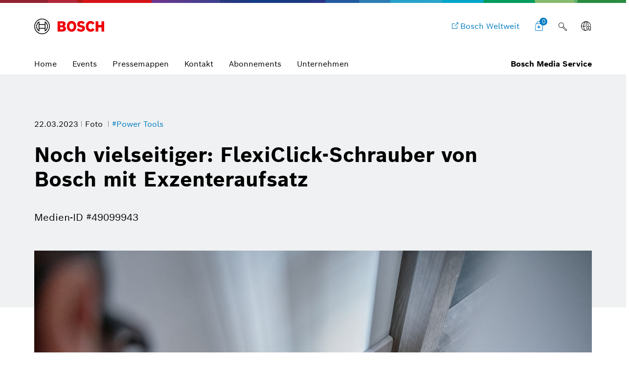

--- FILE ---
content_type: text/html;charset=UTF-8
request_url: https://www.bosch-presse.de/pressportal/de/de/noch-vielseitiger-flexiclick-schrauber-von-bosch-mit-exzenteraufsatz-251750.html
body_size: 26084
content:
<!DOCTYPE html>

<!-- language tag de/en important for rendering language dependent formats -->
<html data-country="de" data-language="de" lang="de" xmlns="http://www.w3.org/1999/xhtml">
    <head>
        <meta charset="utf-8" />
        <meta content="IE=edge" http-equiv="X-UA-Compatible" />
        <meta content="width=device-width, initial-scale=1.0, maximum-scale=5" name="viewport" />
        <meta content="index,follow,archive" name="robots" />
        <meta content="rz5s9DdCYNe8ZuOTc2LrPCwibrt14ybKcifv4zAqP0I" name="google-site-verification" />
	    <meta content="Der GSR 18V-90 FC Professional erleichtert Handwerkern wie zum Beispiel Küchen- und Möbelbauern, Elektrikern oder Klempnern den Arbeitsalltag. Alle FlexiClick-Aufsätze werden mit wenigen Handgriffen durch Ansetzen und Drehen im Uhrzeigersinn eingerastet. So wappnen sich Anwender binnen Sekunden für neue Herausforderungen, ohne zu einem weiteren Gerät greifen zu müssen. Mit dem Exzenteraufsatz GFA 18-E Professional lassen sich rand- und kantennahe Anwendungen wie das Verschrauben von Bodenleisten optimal bewältigen. Der Aufsatz kann wie der Rechtwinkelaufsatz in 16 verschiedenen Positionen arretiert werden, ohne vom Gerät abgenommen zu werden." name="description" />
	    <meta content="Noch vielseitiger: FlexiClick-Schrauber von Bosch mit Exzenteraufsatz" property="og:title" />
	    <meta content="Der GSR 18V-90 FC Professional erleichtert Handwerkern wie zum Beispiel Küchen- und Möbelbauern, Elektrikern oder Klempnern den Arbeitsalltag. Alle FlexiClick-Aufsätze werden mit wenigen Handgriffen durch Ansetzen und Drehen im Uhrzeigersinn eingerastet. So wappnen sich Anwender binnen Sekunden für neue Herausforderungen, ohne zu einem weiteren Gerät greifen zu müssen. Mit dem Exzenteraufsatz GFA 18-E Professional lassen sich rand- und kantennahe Anwendungen wie das Verschrauben von Bodenleisten optimal bewältigen. Der Aufsatz kann wie der Rechtwinkelaufsatz in 16 verschiedenen Positionen arretiert werden, ohne vom Gerät abgenommen zu werden." property="og:description" />
	    <meta content="https://www.bosch-presse.de/pressportal/de/media/dam_images/pi11638/4_gsr_18v-90_fc_professional_exzenteraufsatz_img_w1280.jpg" property="og:image" />
	    <meta content="1280" property="og:image:width" />
		<meta content="924" property="og:image:height" />
	    <meta content="https://www.bosch-presse.de/pressportal/de/de/noch-vielseitiger-flexiclick-schrauber-von-bosch-mit-exzenteraufsatz-251750.html" property="og:url" />
	    <meta content="website" property="og:type" />
	    <meta content="Bosch Media Service" property="og:site_name" />
	    <meta content="summary_large_image" name="twitter:card" />
	    <meta content="@boschmediaservice" name="twitter:site" />
	    <meta content="@boschpresse" name="twitter:creator" />
	    <meta content="Noch vielseitiger: FlexiClick-Schrauber von Bosch mit Exzenteraufsatz" name="twitter:title" />
	    <meta content="Der GSR 18V-90 FC Professional erleichtert Handwerkern wie zum Beispiel Küchen- und Möbelbauern, Elektrikern oder Klempnern den Arbeitsalltag. Alle FlexiClick-Aufsätze werden mit wenigen Handgriffen durch Ansetzen und Drehen im Uhrzeigersinn eingerastet. So wappnen sich Anwender binnen Sekunden für neue Herausforderungen, ohne zu einem weiteren Gerät greifen zu müssen. Mit dem Exzenteraufsatz GFA 18-E Professional lassen sich rand- und kantennahe Anwendungen wie das Verschrauben von Bodenleisten optimal bewältigen. Der Aufsatz kann wie der Rechtwinkelaufsatz in 16 verschiedenen Positionen arretiert werden, ohne vom Gerät abgenommen zu werden." name="twitter:description" />
	    <meta content="https://www.bosch-presse.de/pressportal/de/media/dam_images/pi11638/4_gsr_18v-90_fc_professional_exzenteraufsatz_img_w1280.jpg" name="twitter:image" /> 
	    <title>
	    	Noch vielseitiger: FlexiClick-Schrauber von Bosch mit Exzenteraufsatz - Bosch Media Service
		</title>
	    <link href="https://www.bosch-presse.de/pressportal/de/media/res/apple-touch-icon-180x180-precomposed.png" rel="apple-touch-icon-precomposed" sizes="180x180" />
	    <link href="https://www.bosch-presse.de/pressportal/de/media/res/touch-icon-192x192.png" rel="apple-touch-icon-precomposed" sizes="192x192" />
	    <link href="https://www.bosch-presse.de/pressportal/de/media/res/favicon.png" rel="shortcut icon" />
        <link href="https://www.bosch-presse.de/pressportal/de/media/res/css/styles.css" rel="stylesheet" />
        <script src="https://www.bosch-presse.de/pressportal/de/media/res/js/webfont.js"></script>
	    <script>
		    WebFontConfig = {
			    custom: {
				    families: ['Bosch Sans:n1,n4,n6'],
				    urls: ['https://www.bosch-presse.de/pressportal/de/media/res/fonts/fonts.css']
			    }
			};
			WebFont.load(WebFontConfig);
		</script>
	<!-- Google Tag Manager -->	
	<script>
		window.dataLayer = window.dataLayer || [];
		window.dataLayer.push({"brand":"Bosch","businessSector":"COR","businessUnit":"COR","division":"COR","event":"Page Meta","name":"COR","pageCountry":"DE","pageId":"11357845","pageLanguage":"DE","pageName":"Noch vielseitiger: FlexiClick-Schrauber von Bosch mit Exzenteraufsatz | Bosch Media Service","pageTemplate":"Tag_Manager","version":null});
	</script>
		<script>(function(w,d,s,l,i){w[l]=w[l]||[];w[l].push({'gtm.start':new Date().getTime(),event:'gtm.js'});
		var f=d.getElementsByTagName(s)[0],j=d.createElement(s),dl=l!='dataLayer'?'&amp;l='+l:'';
		j.async=true;j.src='https://www.googletagmanager.com/gtm.js?id='+i+dl;f.parentNode.insertBefore(j,f);})
		(window,document,'script','dataLayer','GTM-WT92V94');</script>
	<script>
			    function BoschPrivacyCallback_OnUpdate(consent) {
			        if (consent.analysis) {
			            /* Trigger GTM Event: bosch_privacy_update_<convenience|analysis|marketing>_<on|off> */
			            dataLayer.push({ event: "bosch_privacy_update_analysis_on" });
			        }
			        else{
			        	dataLayer.push({event: "bosch_privacy_update_analysis_off"});
			        }
			        /* AND / OR: */
			        if (consent.marketing) {
			            /* Trigger GTM Event: bosch_privacy_update_<convenience|analysis|marketing>_<on|off> */
			            dataLayer.push({ event: "bosch_privacy_update_marketing_on" });
			        }
			        else{
			        	dataLayer.push({event: "bosch_privacy_update_marketing_off"});
			        }
			    }
	</script>
	<!-- End Google Tag Manager -->
	<link href="https://www.googletagmanager.com/" rel="preconnect" />
	<!-- Google Tag Manager (noscript) -->
	<noscript></noscript><iframe height="0" src="https://www.googletagmanager.com/ns.html?id=GTM-WT92V94" style="display:none;visibility:hidden" width="0"></iframe>
	<!-- End Google Tag Manager (noscript) -->
		<link href="https://dock.ui.bosch.tech/" rel="preconnect" />
			<script id="consent-kit-settings" type="application/json">
				{
					"i18nOverride":{
						"de-de":
							{"footer":{"imprint":{"linkUrl":"https://www.bosch-presse.de/pressportal/de/de/impressum/provider.html"},"policy":{"linkUrl":"https://www.bosch-presse.de/pressportal/de/de/impressum/privacy-statement.html"}},"metadata":{"labels":{"labelEnglish":"German (Germany)","labelNative":"German (Germany)"},"locale":"de-DE","locales":{"source":"de-DE","target":"de-DE"},"versions":{"source":"4.0","translation":"4.0"}},"purposeCategories":{"analysis":{"linkUrl":"https://www.bosch-presse.de/pressportal/de/de/impressum/privacy-statement.html"},"marketing":{"linkUrl":"https://www.bosch-presse.de/pressportal/de/de/impressum/privacy-statement.html"}}}
					}
				}
			</script>
    </head>
<body class="media-page image-page">
		<!-- Usage of the Cookie Manager --> 
			<dock-privacy-settings consent-categories="marketing,analysis" disable-icons="false" link-url-analysis="https://www.bosch-presse.de/pressportal/de/de/impressum/privacy-statement.html" link-url-imprint="https://www.bosch-presse.de/pressportal/de/de/impressum/provider.html" link-url-marketing="https://www.bosch-presse.de/pressportal/de/de/impressum/privacy-statement.html" link-url-policy="https://www.bosch-presse.de/pressportal/de/de/impressum/privacy-statement.html" logging="silent"></dock-privacy-settings>
<div class="supergraphic fixed"></div>
<header class="main-header" id="top">
	<div class="container">
        <div class="top-row">
        	<div class="bosch-logo">
        		<a href="https://www.bosch-presse.de/pressportal/de/de/">
        			<img alt="Bosch Invented For Life Logo" height="32" src="https://www.bosch-presse.de/pressportal/de/media/res/gfx/bosch-invented-for-life.svg" width="143" />
        		</a>
        	</div>
        	<nav class="nav-top">
	        		<a aria-label="Bosch Weltweit" class="bosch-com-button" href="https://www.bosch.de" target="_blank">
	                	<span class="icon icon-externallink"></span>
	                    <span class="text">Bosch Weltweit</span>
	                </a>
   				<a class="icon-button shopping-cart-icon" href="https://www.bosch-presse.de/pressportal/de/de/cart.html">
					<span class="icon icon-favorites">
        				<span class="basket-ammount">0</span>
        			</span>
        		</a>
<div class="main-search_form_new">
	<form action="https://www.bosch-presse.de/pressportal/de/de/suche.html" class="search-submit-form" method="get" role="search">
		<div class="a-text-field a-text-field--search">
			<input id="search-default" name="search" placeholder="Suchbegriff eingeben" type="search" />
			<button class="a-text-field__icon-search" type="submit">
        		<i class="icon icon-search" title="Submit Search"></i>
        	</button>
        	<button class="a-text-field__icon-close" type="button">
        		<i class="icon icon-close" title="Close search"></i>
        	</button>
		</div>
	</form>
	<button class="a-text-field__icon-search-trigger" type="button">
		<i class="icon icon-search" title="Suchbegriff anwenden"></i>
	</button>
</div>

	<div class="language-selector-flyout__container">
		 <button aria-controls="language-selector-flyout" aria-haspopup="true" aria-label="Sprachschalter" class="language-selector-flyout__toggle icon-button language-icon" id="language-selector-flyout__toggle">
			<span class="icon icon-globe-language"></span>
		</button>
		<div class="language-selector-flyout__wrapper">
	    	<div aria-labelledby="language-selector-flyout__toggle" class="language-selector-flyout__flyout collapsed" id="language-selector-flyout">
				<div class="language-selector-flyout__arrow-wrapper no-transitions">
					<div class="language-selector-flyout__arrow"></div>
				</div>
				<button aria-label="Schließen" class="language-selector-flyout__close" title="Schließen">
					<span>Schließen</span>
				</button>
				<div class="language-selector-flyout__content">
					<p>Sprache wählen</p>
					<div class="a-dropdown">
						<select aria-label="Sprachschalter" id="language-select-desktop">
										<option selected="selected" value="https://www.bosch-presse.de/pressportal/de/de/noch-vielseitiger-flexiclick-schrauber-von-bosch-mit-exzenteraufsatz-251750.html">DE</option>
										<option value="https://www.bosch-presse.de/pressportal/de/en/more-versatile-flexiclick-drill-driver-from-bosch-with-off-set-attachment-251750.html">EN</option>
						</select>
					</div>
				</div>
			</div>
		</div>
	</div>
        		<button aria-haspopup="true" aria-label="Hauptmenü öffnen" class="M-Main-Navigation__toggle" type="button">
        			<i class="icon icon-list-view-mobile"></i>
        			<i class="icon icon-close hidden"></i>
        		</button>
        	</nav>
        </div>
	    <div class="nav-bottom">
        	<nav class="navbar navbar-default">
        		<div class="tab-navigation-new">
        			<ol class="a-tab-navigation">
		                	<li class="a-tab-navigation__item">
        						<a class="a-tab-navigation__tab" href="https://www.bosch-presse.de/pressportal/de/de/" tabindex="0">
        							<span class="a-tab-navigation__tab-content">
        								<span class="a-tab-navigation__label">Home</span>
        							</span>
        						</a>
        					</li>
	               			<li class="a-tab-navigation__item">
        						<a class="a-tab-navigation__tab" href="https://www.bosch-presse.de/pressportal/de/de/overview/events.html" tabindex="0">
        							<span class="a-tab-navigation__tab-content">
        								<span class="a-tab-navigation__label">Events</span>
        							</span>
        						</a>
        					</li>
	               			<li class="a-tab-navigation__item">
        						<a class="a-tab-navigation__tab" href="https://www.bosch-presse.de/pressportal/de/de/overview/press-kits.html" tabindex="0">
        							<span class="a-tab-navigation__tab-content">
        								<span class="a-tab-navigation__label">Pressemappen</span>
        							</span>
        						</a>
        					</li>
	               			<li class="a-tab-navigation__item">
        						<a class="a-tab-navigation__tab" href="https://www.bosch-presse.de/pressportal/de/de/contact.html" tabindex="0">
        							<span class="a-tab-navigation__tab-content">
        								<span class="a-tab-navigation__label">Kontakt</span>
        							</span>
        						</a>
        					</li>
							<li class="a-tab-navigation__item">
        						<a class="a-tab-navigation__tab" href="https://www.bosch-presse.de/pressportal/de/de/abonnement.html" tabindex="0">
        							<span class="a-tab-navigation__tab-content">
        								<span class="a-tab-navigation__label">Abonnements</span>
        							</span>
        						</a>
        					</li>
                        	<li class="a-tab-navigation__item">
        						<a class="a-tab-navigation__tab" href="https://www.bosch-presse.de/pressportal/de/de/company-page.html" tabindex="0">
        							<span class="a-tab-navigation__tab-content">
        								<span class="a-tab-navigation__label">Unternehmen </span>
        							</span>
        						</a>
        					</li>
					</ol>
   				</div>
  				<span class="subbrand-identifier">
   					Bosch Media Service
   				</span>
   			</nav>
   		</div>   		
	</div>
</header>
	<div class="content content-bg">
<div class="content-page-header content-page-header-default">
    <div class="container">
        <div class="row">
            <div class="col-xs-10 col-sm-10 content-page-header-main">
             	<div class="meta meta-list">
				<time datetime="2023-03-22">22.03.2023</time>
	<span>
		Foto
	</span>
	<a href="/pressportal/de/de/tag/power-tools/">
		#Power Tools
	</a>
                </div>
                <div class="title-buttons">
                    <h1 class="h2 title">Noch vielseitiger: FlexiClick-Schrauber von Bosch mit Exzenteraufsatz</h1>
                </div>
                <p>
                     <span class="text-light">Medien-ID #49099943</span>
                </p>
            </div>
        </div>
    </div>
</div>
<!--
	https://www.bosch-presse.de/pressportal/de/media/dam_images/pi11638/4_gsr_18v-90_fc_professional_exzenteraufsatz_img_w386.jpg
	https://www.bosch-presse.de/pressportal/de/media/dam_images/pi11638/4_gsr_18v-90_fc_professional_exzenteraufsatz_img_w772.jpg
	https://www.bosch-presse.de/pressportal/de/media/dam_images/pi11638/4_gsr_18v-90_fc_professional_exzenteraufsatz_img_w1182.jpg
-->
<div class="container">
    <div class="row">
        <div class="col-xs-12">
	        	<div class="media-section">
	                    <img alt="Noch vielseitiger: FlexiClick-Schrauber von Bosch mit Exzenteraufsatz" sizes="
	                            (min-width: 1200px) 1200px,
	                            (min-width: 768px) 768px,
	                            calc(100vw - 70px)" src="[data-uri]" srcset="
	                            https://www.bosch-presse.de/pressportal/de/media/dam_images/pi11638/4_gsr_18v-90_fc_professional_exzenteraufsatz_img_w580.jpg 580w,
	                            https://www.bosch-presse.de/pressportal/de/media/dam_images/pi11638/4_gsr_18v-90_fc_professional_exzenteraufsatz_img_w690.jpg 690w,
	                            https://www.bosch-presse.de/pressportal/de/media/dam_images/pi11638/4_gsr_18v-90_fc_professional_exzenteraufsatz_img_w1160.jpg 1160w,
	                            https://www.bosch-presse.de/pressportal/de/media/dam_images/pi11638/4_gsr_18v-90_fc_professional_exzenteraufsatz_img_w1380.jpg 1380w" />
	            </div>
		</div>
	    <div class="col-xs-10 col-xs-offset-1"> 
				<div><p>Der GSR 18V-90 FC Professional erleichtert Handwerkern wie zum Beispiel Küchen- und Möbelbauern, Elektrikern oder Klempnern den Arbeitsalltag. Alle FlexiClick-Aufsätze werden mit wenigen Handgriffen durch Ansetzen und Drehen im Uhrzeigersinn eingerastet. So wappnen sich Anwender binnen Sekunden für neue Herausforderungen, ohne zu einem weiteren Gerät greifen zu müssen. Mit dem Exzenteraufsatz GFA 18-E Professional lassen sich rand- und kantennahe Anwendungen wie das Verschrauben von Bodenleisten optimal bewältigen. Der Aufsatz kann wie der Rechtwinkelaufsatz in 16 verschiedenen Positionen arretiert werden, ohne vom Gerät abgenommen zu werden.</p></div>
            	<div><p>Nachdruck für redaktionelle Zwecke honorarfrei mit Vermerk „Foto: Bosch”.</p></div>
<div class="related-entries margin-bottom">
	<h2 class="h4">Wird verwendet in:</h2>
	<ul class="list-group">
			<li>
								
					<a href="https://www.bosch-presse.de/pressportal/de/de/verstaerkung-im-professional-18v-system-neuer-flexiclick-schrauber-von-bosch-fuer-profis-251748.html">
						Verst&#228;rkung im &#8222;Professional 18V System&#8220;: Neuer FlexiClick-Schrauber von Bosch f&#252;r Profis
					</a>
					
				
			</li>			
	</ul>
</div>
        </div>
	</div>
</div>
<div class="container">
    <div class="row article-marginal-container">
		<aside class="col-xs-10 col-xs-offset-1 article-marginal">
			<section class="sidebar-promotions">
	<h2 class="h4">Aktionen</h2>
	<div class="btn-collection">
		<div class="video-download-container">
			<div class="row">
			            <div class="col-xs-12 col-sm-6 col-md-4">
				            <a class="btn btn-primary btn-lg btn-download" href="/pressportal/zip?country=de&amp;language=de&amp;docId=251750" target="_blank">
				             	<span class="icon icon-download-frame"></span>               
				             	<span class="btn-text">Medium herunterladen</span>
				            </a>
				        </div>
			</div>
		</div>
    </div>
	<button class="btn btn-default btn-collect" data-item-id="251750">
		<span class="icon icon-favorites"></span>
		<span class="btn-text" data-active="Medium sammeln" data-inactive="Medium gesammelt">
			Medium sammeln
		</span>
	</button>
</section>
<section class="link-list sidebar-share">
	<h4 class="h5">Weiterempfehlen</h4>
	 <ul class="list-unstyled">
			<li>
				<a class="icon-facebook-frame" href="https://www.facebook.com/sharer/sharer.php?u=https://www.bosch-presse.de/pressportal/de/de/noch-vielseitiger-flexiclick-schrauber-von-bosch-mit-exzenteraufsatz-251750.html" target="_blank">Teilen</a>
			</li>
	</ul>
</section>

	<section class="hidden-xs hidden-sm">
		<h4 class="h5">Verwandte Bilder</h4>
		<ul class="list-group">
			<li>
				<a href="https://www.bosch-presse.de/pressportal/de/de/die-bosch-pro-experience-2025-in-der-uebersicht-das-event-am-17-und-18-september-legt-vollen-fokus-auf-profis-und-anspruchsvollste-anwendungen-279129.html">Die Bosch PRO EXPERIENCE 2025 in der Übersicht: Das Event am 17. &amp; 18. September ...</a>
			</li>
			<li>
				<a href="https://www.bosch-presse.de/pressportal/de/de/bosch-power-tools-experience-day-2025-279145.html">Bosch Power Tools Experience Day 2025</a>
			</li>
			<li>
				<a href="https://www.bosch-presse.de/pressportal/de/de/erstmals-im-professional-18v-system-stanzwerkzeug-glh-18v-60-professional-von-bosch-fuer-profis-273729.html">Erstmals im „Professional 18V System“: Stanzwerkzeug GLH 18V-60 Professional von ...</a>
			</li>
			<li>
				<a href="https://www.bosch-presse.de/pressportal/de/de/zuverlaessiges-verpressen-von-kabelschuhen-und-verbindern-presswerkzeug-gph-18v-60-professional-von-bosch-fuer-profis-273731.html">Zuverlässiges Verpressen von Kabelschuhen und Verbindern: Presswerkzeug GPH 18V- ...</a>
			</li>
		</ul>
	</section>

	<section class="link-list">
		<h4 class="h5">Immer auf dem Laufenden</h4>
		 <ul class="list-unstyled">
			 	<li>
					<a class="icon-address-consumer-data" href="https://www.bosch-presse.de/pressportal/de/de/email-subscription.html">Newsletter abonnieren</a>
				</li>
			 	<li>
					<a class="icon-share" href="https://www.bosch-presse.de/pressportal/de/de/feeds/rss-feed.xml">RSS-Feed abonnieren</a>
				</li>
		 </ul>
	</section>
		</aside>
    </div>
</div>
<!-- Further media -->
<!-- newsletter media -->
<!-- https://www.bosch-presse.de/pressportal/de/media/newsletter/images/header.jpg -->
<!-- https://www.bosch-presse.de/pressportal/de/media/newsletter/images/logo.jpg -->
<!-- include resolutions for UXB -->
<!-- https://www.bosch-presse.de/pressportal/de/media/dam_images/pi11638/4_gsr_18v-90_fc_professional_exzenteraufsatz_img_w386.jpg -->
<!-- https://www.bosch-presse.de/pressportal/de/media/dam_images/pi11638/4_gsr_18v-90_fc_professional_exzenteraufsatz_img_w772.jpg -->
<!-- https://www.bosch-presse.de/pressportal/de/media/dam_images/pi11638/4_gsr_18v-90_fc_professional_exzenteraufsatz_img_w1182.jpg -->
<!--
https://www.bosch-presse.de/pressportal/de/media/dam_images/pi11638/4_gsr_18v-90_fc_professional_exzenteraufsatz.jpg
-->
	</div>
	<footer class="footer">
    <div class="module-search-area">
    	<div class="container">
    		<div class="row">
    			<div class="col-sm-6">
    				<h4>
    					Noch nicht das Richtige gefunden?
    				</h4>
    			</div>
    			<div class="col-sm-6">
    				<div class="module-search-form" data-target="">
    					<form action="https://www.bosch-presse.de/pressportal/de/de/suche.html" class="search-form" method="get" role="search">
    						<div class="search-form-track">
    							<div class="form-group">
    								<input class="search-form-input" name="search" placeholder="Suchen" type="text" />
    								<button class="icon icon-search" type="submit">
    									<span class="sr-only">suchen</span>
    								</button>
    							</div>
    						</div>
    						<button class="icon icon-close" type="button">
    							<span class="sr-only">schlie&#223;en</span>
    						</button>
    					</form>
    				</div>
    			</div>
    		</div>
    	</div>
    </div>
	<div class="container">
		<div class="row">
			 <div class="col-sm-6">
             	<div class="footer-claim">Bosch Media Service</div>
             </div>
             <div class="col-sm-6">
             	<div class="social-media">
                	<ul class="list-inline">
                        	<li>
                                <a href="https://www.facebook.com/BoschGlobal" target="_blank">
                                	<span class="icon icon-facebook-frame"></span>
                                	<span class="sr-only">Facebook</span>
                            	</a>
                            </li>
               				<li>
               					<a href="https://www.youtube.com/user/BoschGlobal" target="_blank">
               						<span class="icon icon-youtube-frame"></span>
               						<span class="sr-only">Youtube</span>
               					</a>
               				</li>
                	</ul>
             	</div>
             </div>
		</div>
	</div>
	<div class="container">
		<div class="row">
			<div class="col-lg-12">
				<div class="copyright-line">
					<div class="copyright-company">
						&copy; Robert Bosch GmbH
					</div>
					<ul class="list-inline">	
									<li>
<a class="link link-default" href="https://www.bosch-presse.de/pressportal/de/en/news/" rel="noopener noreferrer">English version</a>					
									</li>
									<li>
<a class="link link-default" href="https://www.bosch.de" rel="noopener noreferrer">Bosch in Deutschland</a>					
									</li>
									<li>
<a class="link link-default" href="https://www.bosch.com" rel="noopener noreferrer">Bosch Weltweit</a>					
									</li>
									<li>
<a class="link link-default" href="https://www.bosch-presse.de/pressportal/de/de/impressum/provider.html">Impressum</a>					
									</li>
									<li>
<a class="link link-default" href="https://www.bosch-presse.de/pressportal/de/de/impressum/legal-notice.html">Rechtliche Hinweise</a>					
									</li>
									<li>
<a class="link link-default" href="https://www.bosch-presse.de/pressportal/de/de/impressum/privacy-statement.html">Datenschutzhinweise</a>					
									</li>
									<li>
										<a aria-label="Privatsphäre-Einstellungen" class="link link-default" href="" onClick="showDockPrivacySettings(); return false;" target="_self">Privatsphäre-Einstellungen</a>
									</li>
					</ul>
					<a href="#top" id="top-link"><span class="icon icon-up"></span><span class="sr-only">nach oben</span></a>
				</div>
			</div>
    	</div>
	</div>
</footer>
	<script async="async" src="https://www.bosch-presse.de/pressportal/de/media/res/js/all.js"></script>
		<!-- Includes the Cookie Manager --> 
		<script src="https://dock.ui.bosch.tech/releases/4-latest/build/dock-privacy-settings.esm.js" type="module"></script> 	
		<script>
		    /* Get DOCK consents */
		    async function dockGetConsents() {
		        await customElements.whenDefined("dock-privacy-settings");
		        const dockPrivacySettings = document.querySelector("dock-privacy-settings");
		        return await dockPrivacySettings.consents;
		    }
			/* Show the DOCK dialog */
		     async function showDockPrivacySettings() {
		        await customElements.whenDefined("dock-privacy-settings");
		        const dockPrivacySettings = document.querySelector("dock-privacy-settings");
		        await dockPrivacySettings.setAttribute("visible", "true");
		    }
		</script>
	


</body></html>